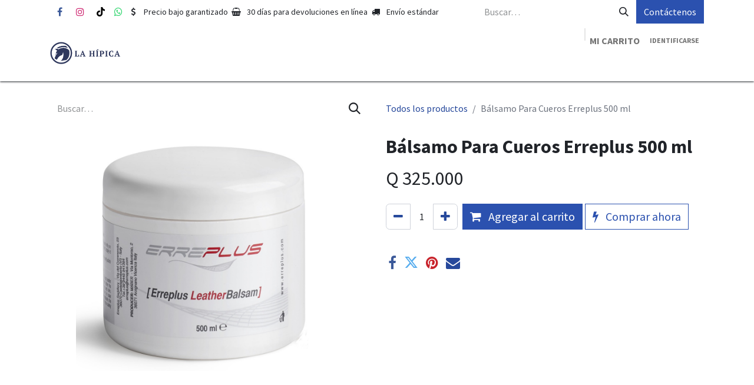

--- FILE ---
content_type: text/html; charset=utf-8
request_url: https://www.lahipica.com.gt/shop/errbal-balsamo-para-cueros-erreplus-500-ml-10804
body_size: 10209
content:

        

    
        
<!DOCTYPE html>
<html lang="es-GT" data-website-id="1" data-main-object="product.template(10804,)" data-add2cart-redirect="0">
    <head>
        <meta charset="utf-8"/>
        <meta http-equiv="X-UA-Compatible" content="IE=edge"/>
        <meta name="viewport" content="width=device-width, initial-scale=1"/>
    <meta name="generator" content="Odoo"/>
      
            <meta property="og:type" content="website"/>
            <meta property="og:title" content="Bálsamo Para Cueros Erreplus 500 ml"/>
            <meta property="og:site_name" content="La Hipica"/>
            <meta property="og:url" content="https://www.lahipica.com.gt/shop/errbal-balsamo-para-cueros-erreplus-500-ml-10804"/>
            <meta property="og:image" content="https://www.lahipica.com.gt/web/image/product.template/10804/image_1024?unique=9017094"/>
            <meta property="og:description"/>
      
          <meta name="twitter:card" content="summary_large_image"/>
          <meta name="twitter:title" content="Bálsamo Para Cueros Erreplus 500 ml"/>
          <meta name="twitter:image" content="https://www.lahipica.com.gt/web/image/product.template/10804/image_1024?unique=9017094"/>
          <meta name="twitter:description"/>
        <link rel="alternate" hreflang="en" href="https://www.lahipica.com.gt/en/shop/errbal-balsamo-para-cueros-erreplus-500-ml-10804"/>
        <link rel="alternate" hreflang="es" href="https://www.lahipica.com.gt/shop/errbal-balsamo-para-cueros-erreplus-500-ml-10804"/>
        <link rel="alternate" hreflang="x-default" href="https://www.lahipica.com.gt/shop/errbal-balsamo-para-cueros-erreplus-500-ml-10804"/>
    <link rel="canonical" href="https://www.lahipica.com.gt/shop/errbal-balsamo-para-cueros-erreplus-500-ml-10804"/>
    <link rel="preconnect" href="https://fonts.gstatic.com/" crossorigin=""/>
        <title>
        Bálsamo Para Cueros Erreplus 500 ml | 
        La Hipica
      </title>
        <link type="image/x-icon" rel="shortcut icon" href="/web/image/website/1/favicon?unique=7688ed2"/>
        <link rel="preload" href="/web/static/src/libs/fontawesome/fonts/fontawesome-webfont.woff2?v=4.7.0" as="font" crossorigin=""/>
        <link type="text/css" rel="stylesheet" href="/web/assets/1/e62186b/web.assets_frontend.min.css"/>
        <script id="web.layout.odooscript" type="text/javascript">
            var odoo = {
                csrf_token: "977fa8a72b7fa9668a98dc8f865030cef240544eo1798310057",
                debug: "",
            };
        </script>
        <script type="text/javascript">
            odoo.__session_info__ = {"is_admin": false, "is_system": false, "is_public": true, "is_website_user": true, "user_id": false, "is_frontend": true, "profile_session": null, "profile_collectors": null, "profile_params": null, "show_effect": true, "currencies": {"1": {"symbol": "\u20ac", "position": "after", "digits": [69, 2]}, "170": {"symbol": "Q", "position": "before", "digits": [69, 3]}, "2": {"symbol": "$", "position": "before", "digits": [69, 2]}}, "bundle_params": {"lang": "es_GT", "website_id": 1}, "websocket_worker_version": "17.0-3", "translationURL": "/website/translations", "cache_hashes": {"translations": "a180f070867314c3c15923a97685b69e98719890"}, "geoip_country_code": "US", "geoip_phone_code": 1, "lang_url_code": "es_GT"};
            if (!/(^|;\s)tz=/.test(document.cookie)) {
                const userTZ = Intl.DateTimeFormat().resolvedOptions().timeZone;
                document.cookie = `tz=${userTZ}; path=/`;
            }
        </script>
        <script type="text/javascript" defer="defer" src="/web/assets/1/b6e4252/web.assets_frontend_minimal.min.js" onerror="__odooAssetError=1"></script>
        <script type="text/javascript" defer="defer" data-src="/web/assets/1/7fa6663/web.assets_frontend_lazy.min.js" onerror="__odooAssetError=1"></script>
        
                    <script>
                        
            
                if (!window.odoo) {
                    window.odoo = {};
                }
                odoo.__session_info__ = Object.assign(odoo.__session_info__ || {}, {
                    livechatData: {
                        isAvailable: false,
                        serverUrl: "https://lahipica.odoo.com",
                        options: {},
                    },
                });
            
                    </script>
        <!-- Google tag (gtag.js) -->
<script async src="https://www.googletagmanager.com/gtag/js?id=G-N09KV31DC8"></script>
<script>
  window.dataLayer = window.dataLayer || [];
  function gtag(){dataLayer.push(arguments);}
  gtag('js', new Date());

  gtag('config', 'G-N09KV31DC8');
</script>
    </head>
    <body>
        <div id="wrapwrap" class="   ">
                <header id="top" data-anchor="true" data-name="Header" class="  o_header_standard">
                    
    <nav data-name="Navbar" aria-label="Main" class="navbar navbar-expand-lg navbar-light o_colored_level o_cc o_header_force_no_radius d-none d-lg-block p-0 shadow-sm rounded-0 ">
        

            <div id="o_main_nav" class="o_main_nav">
                <div aria-label="Arriba" class="o_header_sales_three_top o_header_hide_on_scroll position-relative border-bottom z-index-1 o_border_contrast">
                    <div class="container d-flex justify-content-between gap-3 h-100">
                        <ul class="navbar-nav align-items-center gap-3 py-1">
                            
        <li class="">
            <div class="o_header_social_links ">
                <div class="s_social_media o_not_editable oe_unmovable oe_unremovable" data-snippet="s_social_media" data-name="Social Media">
                    <h5 class="s_social_media_title d-none">Síganos</h5>
<a href="/website/social/facebook" class="s_social_media_facebook o_nav-link_secondary nav-link m-0 p-0 text-decoration-none" target="_blank" aria-label="Facebook">
                        <i class="fa fa-facebook fa-stack p-1 o_editable_media"></i>
                    </a>
<a href="/website/social/instagram" class="s_social_media_instagram o_nav-link_secondary nav-link m-0 p-0 text-decoration-none" target="_blank" aria-label="Instagram">
                        <i class="fa fa-instagram fa-stack p-1 o_editable_media"></i>
                    </a>
<a href="/website/social/tiktok" class="o_nav-link_secondary nav-link m-0 p-0 text-decoration-none s_social_media_tiktok" target="_blank" aria-label="TikTok">
                        <i class="fa fa-stack p-1 o_editable_media fa-tiktok"></i>
                    </a>
<a href="https://api.whatsapp.com/send/?phone=50240765454&amp;text&amp;type=phone_number&amp;app_absent=0" class="o_nav-link_secondary nav-link m-0 p-0 text-decoration-none s_social_media_whatsapp" target="_blank" aria-label="whatsapp">
                        <i class="fa p-1 o_editable_media fa-pencil fa-whatsapp"></i>
                    </a>
</div>
            </div>
        </li>
                            
        <li class="flex-basis-0 flex-grow-1 flex-shrink-0">
                <div data-name="Text" class="s_text_block d-flex flex-column flex-lg-row gap-1 gap-lg-4 align-items-lg-center mx-auto">
                    <small class="d-flex align-items-center">
                        <i class="fa fa-1x fa-fw fa-usd fa-stack me-1"></i>
                        Precio bajo garantizado
                    </small>
                    <small class="d-flex align-items-center">
                        <i class="fa fa-1x fa-fw fa-shopping-basket fa-stack me-1"></i>
                        30 días para devoluciones en línea
                    </small>
                    <small class="d-flex align-items-center">
                        <i class="fa fa-1x fa-fw fa-truck fa-stack me-1"></i>
                        Envío estándar
                    </small>
                </div>
        </li>
                        </ul>
                        <ul class="navbar-nav">
                            
                            
        <li class="">
    <form method="get" class="o_searchbar_form o_wait_lazy_js s_searchbar_input h-100 z-index-0" action="/website/search" data-snippet="s_searchbar_input">
            <div role="search" class="input-group h-100">
        <input type="search" name="search" class="search-query form-control oe_search_box border-0 bg-light border-0 border-start rounded-0" placeholder="Buscar…" value="" data-search-type="all" data-limit="5" data-display-image="true" data-display-description="true" data-display-extra-link="true" data-display-detail="true" data-order-by="name asc"/>
        <button type="submit" aria-label="Búsqueda" title="Búsqueda" class="btn oe_search_button rounded-0 bg-o-color-4">
            <i class="oi oi-search"></i>
        </button>
    </div>

            <input name="order" type="hidden" class="o_search_order_by" value="name asc"/>
            
    
        </form>
        </li>
                            
        <li class="">
            <div class="oe_structure oe_structure_solo d-flex h-100">
                <section class="oe_unremovable oe_unmovable s_text_block" data-snippet="s_text_block" data-name="Text">
                    <div class="container h-100">
                        <a href="/contactus" class="oe_unremovable btn btn-primary btn_cta d-flex align-items-center h-100 rounded-0">Contáctenos</a>
                    </div>
                </section>
            </div>
        </li>
                        </ul>
                    </div>
                </div>
                <div aria-label="Inferior" class="container d-flex align-items-center py-2">
                    
    <a data-name="Navbar Logo" href="/" class="navbar-brand logo me-4">
            
            <span role="img" aria-label="Logo of La Hipica" title="La Hipica"><img src="/web/image/website/1/logo/La%20Hipica?unique=7688ed2" class="img img-fluid" width="95" height="40" alt="La Hipica" loading="lazy"/></span>
        </a>
    
                    <div class="ms-auto">
                        <ul class="navbar-nav justify-content-end align-items-center gap-2 w-100 o_header_separator">
                            
        
            <li class="position-relative divider d-none"></li> 
            <li class="o_wsale_my_cart  position-relative">
                <a href="/shop/cart" aria-label="Carrito de comercio electrónico" class="nav-link btn btn-sm d-flex flex-row-reverse align-items-center text-uppercase fw-bold">
                    <div class="d-contains">
                        <sup class="my_cart_quantity badge text-bg-primary top-0 d-block ms-2 d-none" data-order-id="">0</sup>
                    </div>
                    <span class="">Mi carrito</span>
                </a>
            </li>
        
                            
            <li class="position-relative o_no_autohide_item">
                <a href="/web/login" class="nav-link btn-sm fw-bold text-uppercase o_nav-link_secondary">Identificarse</a>
            </li>
                            
        
        
                        </ul>
                        
    <ul id="top_menu" role="menu" class="nav navbar-nav top_menu o_menu_loading justify-content-end">
        

                            
    <li role="presentation" class="nav-item">
        <a role="menuitem" href="/inicio" class="nav-link ">
            <span>Inicio</span>
        </a>
    </li>
    <li role="presentation" class="nav-item">
        <a role="menuitem" href="/shop" class="nav-link ">
            <span>Tienda</span>
        </a>
    </li>
    <li role="presentation" class="nav-item">
        <a role="menuitem" href="https://www.lahipica.com.gt/shop/category/productos-en-oferta-263" class="nav-link ">
            <span>Ofertas</span>
        </a>
    </li>
    <li role="presentation" class="nav-item">
        <a role="menuitem" href="/nuestras-marcas" class="nav-link ">
            <span>Nuestras Marcas </span>
        </a>
    </li>
    <li role="presentation" class="nav-item">
        <a role="menuitem" href="/link-de-interes" class="nav-link ">
            <span>Links de interés</span>
        </a>
    </li>
    <li role="presentation" class="nav-item">
        <a role="menuitem" href="/blog" class="nav-link ">
            <span>Blog</span>
        </a>
    </li>
                        
    </ul>
                    </div>
                </div>
            </div>
        
    </nav>
    <nav data-name="Navbar" aria-label="Mobile" class="navbar  navbar-light o_colored_level o_cc o_header_mobile d-block d-lg-none shadow-sm px-0 o_header_force_no_radius">
        

        <div class="o_main_nav container flex-wrap justify-content-between">
            
    <a data-name="Navbar Logo" href="/" class="navbar-brand logo ">
            
            <span role="img" aria-label="Logo of La Hipica" title="La Hipica"><img src="/web/image/website/1/logo/La%20Hipica?unique=7688ed2" class="img img-fluid" width="95" height="40" alt="La Hipica" loading="lazy"/></span>
        </a>
    
            <ul class="o_header_mobile_buttons_wrap navbar-nav flex-row align-items-center gap-2 mb-0">
        
            <li class=" divider d-none"></li> 
            <li class="o_wsale_my_cart  ">
                <a href="/shop/cart" aria-label="Carrito de comercio electrónico" class="o_navlink_background_hover btn position-relative rounded-circle border-0 p-1 text-reset">
                    <div class="">
                        <i class="fa fa-shopping-cart fa-stack"></i>
                        <sup class="my_cart_quantity badge text-bg-primary position-absolute top-0 end-0 mt-n1 me-n1 rounded-pill d-none" data-order-id="">0</sup>
                    </div>
                </a>
            </li>
        
                <li class="o_not_editable">
                    <button class="nav-link btn me-auto p-2 o_not_editable" type="button" data-bs-toggle="offcanvas" data-bs-target="#top_menu_collapse_mobile" aria-controls="top_menu_collapse_mobile" aria-expanded="false" aria-label="Alternar navegación">
                        <span class="navbar-toggler-icon"></span>
                    </button>
                </li>
            </ul>
            <div id="top_menu_collapse_mobile" class="offcanvas offcanvas-end o_navbar_mobile">
                <div class="offcanvas-header justify-content-end o_not_editable">
                    <button type="button" class="nav-link btn-close" data-bs-dismiss="offcanvas" aria-label="Cerrar"></button>
                </div>
                <div class="offcanvas-body d-flex flex-column justify-content-between h-100 w-100">
                    <ul class="navbar-nav">
                        
                        
        <li class="">
    <form method="get" class="o_searchbar_form o_wait_lazy_js s_searchbar_input " action="/website/search" data-snippet="s_searchbar_input">
            <div role="search" class="input-group mb-3">
        <input type="search" name="search" class="search-query form-control oe_search_box border-0 bg-light rounded-start-pill text-bg-light ps-3" placeholder="Buscar…" value="" data-search-type="all" data-limit="0" data-display-image="true" data-display-description="true" data-display-extra-link="true" data-display-detail="true" data-order-by="name asc"/>
        <button type="submit" aria-label="Búsqueda" title="Búsqueda" class="btn oe_search_button rounded-end-pill bg-o-color-3 pe-3">
            <i class="oi oi-search"></i>
        </button>
    </div>

            <input name="order" type="hidden" class="o_search_order_by" value="name asc"/>
            
    
        </form>
        </li>
                        
    <ul role="menu" class="nav navbar-nav top_menu  ">
        

                            
    <li role="presentation" class="nav-item">
        <a role="menuitem" href="/inicio" class="nav-link ">
            <span>Inicio</span>
        </a>
    </li>
    <li role="presentation" class="nav-item">
        <a role="menuitem" href="/shop" class="nav-link ">
            <span>Tienda</span>
        </a>
    </li>
    <li role="presentation" class="nav-item">
        <a role="menuitem" href="https://www.lahipica.com.gt/shop/category/productos-en-oferta-263" class="nav-link ">
            <span>Ofertas</span>
        </a>
    </li>
    <li role="presentation" class="nav-item">
        <a role="menuitem" href="/nuestras-marcas" class="nav-link ">
            <span>Nuestras Marcas </span>
        </a>
    </li>
    <li role="presentation" class="nav-item">
        <a role="menuitem" href="/link-de-interes" class="nav-link ">
            <span>Links de interés</span>
        </a>
    </li>
    <li role="presentation" class="nav-item">
        <a role="menuitem" href="/blog" class="nav-link ">
            <span>Blog</span>
        </a>
    </li>
                        
    </ul>
                        
        <li class="">
                <div data-name="Text" class="s_text_block d-flex flex-column flex-lg-row gap-1 gap-lg-4 align-items-lg-center mt-2 border-top pt-2 o_border_contrast">
                    <small class="d-flex align-items-center">
                        <i class="fa fa-1x fa-fw fa-usd fa-stack me-1"></i>
                        Precio bajo garantizado
                    </small>
                    <small class="d-flex align-items-center">
                        <i class="fa fa-1x fa-fw fa-shopping-basket fa-stack me-1"></i>
                        30 días para devoluciones en línea
                    </small>
                    <small class="d-flex align-items-center">
                        <i class="fa fa-1x fa-fw fa-truck fa-stack me-1"></i>
                        Envío estándar
                    </small>
                </div>
        </li>
                        
        <li class="">
            <div class="o_header_social_links mt-2 border-top pt-2 o_border_contrast">
                <div class="s_social_media o_not_editable oe_unmovable oe_unremovable" data-snippet="s_social_media" data-name="Social Media">
                    <h5 class="s_social_media_title d-none">Síganos</h5>
<a href="/website/social/facebook" class="s_social_media_facebook o_nav-link_secondary nav-link m-0 p-0 text-decoration-none" target="_blank" aria-label="Facebook">
                        <i class="fa fa-facebook fa-stack p-1 o_editable_media"></i>
                    </a>
<a href="/website/social/instagram" class="s_social_media_instagram o_nav-link_secondary nav-link m-0 p-0 text-decoration-none" target="_blank" aria-label="Instagram">
                        <i class="fa fa-instagram fa-stack p-1 o_editable_media"></i>
                    </a>
<a href="/website/social/tiktok" class="o_nav-link_secondary nav-link m-0 p-0 text-decoration-none s_social_media_tiktok" target="_blank" aria-label="TikTok">
                        <i class="fa fa-stack p-1 o_editable_media fa-tiktok"></i>
                    </a>
<a href="https://api.whatsapp.com/send/?phone=50240765454&amp;text&amp;type=phone_number&amp;app_absent=0" class="o_nav-link_secondary nav-link m-0 p-0 text-decoration-none s_social_media_whatsapp" target="_blank" aria-label="whatsapp">
                        <i class="fa p-1 o_editable_media fa-pencil fa-whatsapp"></i>
                    </a>
</div>
            </div>
        </li>
                    </ul>
                    <ul class="navbar-nav gap-2 mt-3 w-100">
                        
            <li class=" o_no_autohide_item">
                <a href="/web/login" class="btn btn-outline-secondary w-100">Identificarse</a>
            </li>
                        
        
        
                        
                        
        <li class="">
            <div class="oe_structure oe_structure_solo ">
                <section class="oe_unremovable oe_unmovable s_text_block" data-snippet="s_text_block" data-name="Text">
                    <div class="container">
                        <a href="/contactus" class="oe_unremovable btn btn-primary btn_cta w-100">Contáctenos</a>
                    </div>
                </section>
            </div>
        </li>
                    </ul>
                </div>
            </div>
        </div>
    
    </nav>
    
        </header>
                <main>
                    
            <div itemscope="itemscope" itemtype="http://schema.org/Product" id="wrap" class="js_sale o_wsale_product_page ecom-zoomable zoomodoo-next ecom-zoomable zoomodoo-next" data-ecom-zoom-click="1" data-ecom-zoom-auto="1">
                <div class="oe_structure oe_empty oe_structure_not_nearest" id="oe_structure_website_sale_product_1" data-editor-message="ARRASTRE BLOQUES AQUÍ PARA MOSTRARLOS EN TODOS LOS PRODUCTOS"></div><section id="product_detail" class="container py-4 oe_website_sale " data-view-track="1" data-product-tracking-info="{&#34;item_id&#34;: &#34;4453655534516&#34;, &#34;item_name&#34;: &#34;[ERRBAL] B\u00e1lsamo Para Cueros Erreplus 500 ml&#34;, &#34;item_category&#34;: &#34;Esponjas, Escurridores y Productos Para Limpieza&#34;, &#34;currency&#34;: &#34;GTQ&#34;, &#34;price&#34;: 325.0}">
                    <div class="row align-items-center">
                        <div class="col-lg-6 d-flex align-items-center">
                            <div class="d-flex justify-content-between w-100">
    <form method="get" class="o_searchbar_form o_wait_lazy_js s_searchbar_input o_wsale_products_searchbar_form me-auto flex-grow-1 mb-2 mb-lg-0" action="/shop" data-snippet="s_searchbar_input">
            <div role="search" class="input-group me-sm-2">
        <input type="search" name="search" class="search-query form-control oe_search_box border-0 bg-light border-0 text-bg-light" placeholder="Buscar…" data-search-type="products" data-limit="5" data-display-image="true" data-display-description="true" data-display-extra-link="true" data-display-detail="true" data-order-by="name asc"/>
        <button type="submit" aria-label="Búsqueda" title="Búsqueda" class="btn oe_search_button btn btn-light">
            <i class="oi oi-search"></i>
        </button>
    </div>

            <input name="order" type="hidden" class="o_search_order_by" value="name asc"/>
            
        
        </form>
        <div class="o_pricelist_dropdown dropdown d-none">

            <a role="button" href="#" data-bs-toggle="dropdown" class="dropdown-toggle btn btn-light">
                Tarifa pública
            </a>
            <div class="dropdown-menu" role="menu">
                    <a role="menuitem" class="dropdown-item" href="/shop/change_pricelist/1">
                        <span class="switcher_pricelist small" data-pl_id="1">Tarifa pública</span>
                    </a>
            </div>
        </div>
                            </div>
                        </div>
                        <div class="col-lg-6 d-flex align-items-center">
                            <ol class="breadcrumb p-0 mb-2 m-lg-0">
                                <li class="breadcrumb-item o_not_editable">
                                    <a href="/shop">Todos los productos</a>
                                </li>
                                
                                <li class="breadcrumb-item active">
                                    <span>Bálsamo Para Cueros Erreplus 500 ml</span>
                                </li>
                            </ol>
                        </div>
                    </div>
                    <div class="row" id="product_detail_main" data-name="Product Page" data-image_width="50_pc" data-image_layout="carousel">
                        <div class="col-lg-6 mt-lg-4 o_wsale_product_images position-relative">
        <div id="o-carousel-product" class="carousel slide position-sticky mb-3 overflow-hidden" data-bs-ride="carousel" data-bs-interval="0" data-name="Carrusel del Producto">
            <div class="o_carousel_product_outer carousel-outer position-relative flex-grow-1 overflow-hidden">
                <div class="carousel-inner h-100">
                        <div class="carousel-item h-100 text-center active">
        <div class="position-relative d-inline-flex overflow-hidden m-auto h-100">
            <span class="o_ribbon  z-index-1" style=""></span>
            <div class="d-flex align-items-start justify-content-center h-100 oe_unmovable"><img src="/web/image/product.product/7910/image_1024/%5BERRBAL%5D%20B%C3%A1lsamo%20Para%20Cueros%20Erreplus%20500%20ml?unique=9017094" class="img img-fluid oe_unmovable product_detail_img mh-100" alt="Bálsamo Para Cueros Erreplus 500 ml" data-zoom="1" data-zoom-image="/web/image/product.product/7910/image_1920/%5BERRBAL%5D%20B%C3%A1lsamo%20Para%20Cueros%20Erreplus%20500%20ml?unique=9017094" loading="lazy"/></div>
        </div>
                        </div>
                </div>
            </div>
        <div class="o_carousel_product_indicators pt-2 overflow-hidden">
        </div>
        </div>
                        </div>
                        <div id="product_details" class="col-lg-6 mt-md-4">
                            
                            <h1 itemprop="name">Bálsamo Para Cueros Erreplus 500 ml</h1>
                            <span itemprop="url" style="display:none;">https://www.lahipica.com.gt/shop/errbal-balsamo-para-cueros-erreplus-500-ml-10804</span>
                            <span itemprop="image" style="display:none;">https://www.lahipica.com.gt/web/image/product.template/10804/image_1920?unique=9017094</span>
                            
                            
                            <form action="/shop/cart/update" method="POST">
                                <input type="hidden" name="csrf_token" class="" value="977fa8a72b7fa9668a98dc8f865030cef240544eo1798310057"/>
                                <div class="js_product js_main_product mb-3">
                                    <div>
        <div itemprop="offers" itemscope="itemscope" itemtype="http://schema.org/Offer" class="product_price mt-2 mb-3 d-inline-block">
            <h3 class="css_editable_mode_hidden">
                <span class="oe_price" style="white-space: nowrap;" data-oe-type="monetary" data-oe-expression="combination_info[&#39;price&#39;]">Q <span class="oe_currency_value">325.000</span></span>
                <span itemprop="price" style="display:none;">325.0</span>
                <span itemprop="priceCurrency" style="display:none;">GTQ</span>
                <span style="text-decoration: line-through; white-space: nowrap;" itemprop="listPrice" class="text-danger oe_default_price ms-1 h5 d-none" data-oe-type="monetary" data-oe-expression="combination_info[&#39;list_price&#39;]">Q <span class="oe_currency_value">325.000</span></span>
            </h3>
            <h3 class="css_non_editable_mode_hidden decimal_precision" data-precision="3">
                <span>Q <span class="oe_currency_value">325.000</span></span>
            </h3>
        </div>
        <div id="product_unavailable" class="d-none">
            <h3 class="fst-italic">Not Available For Sale</h3>
        </div>
                                    </div>
                                    
                                        <input type="hidden" class="product_id" name="product_id" value="7910"/>
                                        <input type="hidden" class="product_template_id" name="product_template_id" value="10804"/>
                                        <input type="hidden" class="product_category_id" name="product_category_id" value="157"/>
        <ul class="list-unstyled js_add_cart_variants mb-0 flex-column" data-attribute_exclusions="{&#34;exclusions&#34;: {}, &#34;archived_combinations&#34;: [], &#34;parent_exclusions&#34;: {}, &#34;parent_combination&#34;: [], &#34;parent_product_name&#34;: null, &#34;mapped_attribute_names&#34;: {}}">
        </ul>
                                    
                                    <p class="css_not_available_msg alert alert-warning">Esta combinación no existe.</p>
                                    <div id="o_wsale_cta_wrapper" class="d-flex flex-wrap align-items-center">
        <div contenteditable="false" class="css_quantity input-group d-inline-flex me-2 mb-2 align-middle">
            <a class="btn btn-link js_add_cart_json" aria-label="Quitar uno" title="Quitar uno" href="#">
                <i class="fa fa-minus"></i>
            </a>
            <input type="text" class="form-control quantity text-center" data-min="1" name="add_qty" value="1"/>
            <a class="btn btn-link float_left js_add_cart_json" aria-label="Agregue uno" title="Agregue uno" href="#">
                <i class="fa fa-plus"></i>
            </a>
        </div>
                                        <div id="add_to_cart_wrap" class="d-inline-flex align-items-center mb-2 me-auto">
                                            <a data-animation-selector=".o_wsale_product_images" role="button" id="add_to_cart" href="#" class="btn btn-primary js_check_product a-submit flex-grow-1">
                                                <i class="fa fa-shopping-cart me-2"></i>
                                                Agregar al carrito
                                            </a>
            <a role="button" href="#" class="btn btn-outline-primary o_we_buy_now ms-1 ">
                <i class="fa fa-bolt me-2"></i>
                Comprar ahora
            </a>
                                        </div>
                                        <div id="product_option_block" class="d-flex flex-wrap w-100"></div>
                                    </div>
      <div class="availability_messages o_not_editable"></div>
                                    <div id="contact_us_wrapper" class="d-none oe_structure oe_structure_solo ">
                                        <section class="s_text_block" data-snippet="s_text_block" data-name="Text">
                                            <div class="container">
                                                <a class="btn btn-primary btn_cta" href="/contactus">Contáctenos
                                                </a>
                                            </div>
                                        </section>
                                    </div>
        <div class="o_product_tags o_field_tags d-flex flex-wrap align-items-center gap-2">
        </div>
                                </div>
                            </form>
                            <div id="product_attributes_simple">
                                <table class="table table-sm text-muted d-none">
                                </table>
                            </div>
                            <div id="o_product_terms_and_share" class="d-flex justify-content-between flex-column flex-md-row align-items-md-end mb-3">
            <div class="h4 mt-3 mb-0 d-flex justify-content-md-end flex-shrink-0" contenteditable="false">
    <div data-snippet="s_share" class="s_share text-start o_no_link_popover text-lg-end">
        <a href="https://www.facebook.com/sharer/sharer.php?u={url}" target="_blank" aria-label="Facebook" class="s_share_facebook mx-1 my-0">
            <i class="fa fa-facebook "></i>
        </a>
        <a href="https://twitter.com/intent/tweet?text={title}&amp;url={url}" target="_blank" aria-label="Twitter" class="s_share_twitter mx-1 my-0">
            <i class="fa fa-twitter "></i>
        </a>
        <a href="https://pinterest.com/pin/create/button/?url={url}&amp;media={media}&amp;description={title}" target="_blank" aria-label="Pinterest" class="s_share_pinterest mx-1 my-0">
            <i class="fa fa-pinterest "></i>
        </a>
        <a href="mailto:?body={url}&amp;subject={title}" aria-label="Correo electrónico" class="s_share_email mx-1 my-0">
            <i class="fa fa-envelope "></i>
        </a>
    </div>
            </div>
                            </div>
          <input id="wsale_user_email" type="hidden" class="" value=""/>
                        </div>
                    </div>
                </section>
                
                <div class="oe_structure oe_empty oe_structure_not_nearest mt16" id="oe_structure_website_sale_product_2" data-editor-message="ARRASTRE BLOQUES AQUÍ PARA MOSTRARLOS EN TODOS LOS PRODUCTOS"></div></div>
        
        <div id="o_shared_blocks" class="oe_unremovable"></div>
                </main>
                <footer id="bottom" data-anchor="true" data-name="Footer" class="o_footer o_colored_level o_cc ">
                    <div id="footer" class="oe_structure oe_structure_solo">
            <section class="s_text_block pb16 pt32" data-snippet="s_text_block" data-name="Text" style="background-image: none;">
                <div class="container">
                    <div class="row">
                        <div class="o_colored_level offset-lg-1 col-lg-2">
                            <h5>Explorar</h5>
                            <ul class="list-unstyled">
                                <li class="list-item py-1"><a href="/" data-bs-original-title="" title="">Inicio</a></li>
                                <li class="list-item py-1"><a href="/shop" data-bs-original-title="" title="">Tienda</a></li>
                                <li class="list-item py-1"><a href="/pre-v15-upgrade-contactus" data-bs-original-title="" title="">Contáctanos</a></li>
                                <li class="list-item py-1"><a href="/link-de-interes" data-bs-original-title="" title="">Links de Interés</a></li>
                                
                            </ul>
                        </div>
                        
                        <div class="o_colored_level col-lg-2">
                            <h5>
Información Legal

</h5>
                            <p class="text-muted"><a href="/terminos-y-condiciones">Términos y Condiciones&nbsp;</a><br/></p><p class="text-muted"><a href="/politica-de-privacidad">Política de Privacidad </a></p><p class="text-muted"><a href="/exencion-de-responsabilidad">Exención de Responsabilidad&nbsp;</a><br/></p></div><div class="o_colored_level col-lg-2">
                            <h5>Síganos</h5>
                            <ul class="list-unstyled">
                                <li class="py-1"><i class="fa fa-1x fa-fw fa-facebook-square me-2"></i><a href="https://www.facebook.com/lahipicagt" target="_blank" data-bs-original-title="" title="">Facebook</a></li>
                                <li class="py-1"><i class="fa fa-tiktok fa-fw me-2 fa-1x"></i><a href="https://www.tiktok.com/@lahipicagt" target="_blank" data-bs-original-title="" title="">TikTok</a></li>
                                <li class="py-1"><i class="fa fa-1x fa-fw fa-instagram me-2"></i><a href="https://www.instagram.com/lahipicagt/" target="_blank" data-bs-original-title="" title="">Instagram</a></li>
                                <li class="py-1"><i class="fa fa-whatsapp fa-fw me-2 fa-1x"></i><a href="https://wa.me/50240765454" data-bs-original-title="" title="">WhatsApp</a></li></ul></div>
                        <div class="o_colored_level col-lg-2">
                            <h5>Póngase en contacto</h5>
                            <ul class="list-unstyled">
                                <li class="py-1"><i class="fa fa-1x fa-fw fa-envelope me-2"></i><a href="mailto:info@lahipica.com" data-bs-original-title="" title="">info@lahipica.com</a></li>
                                <li class="py-1"><i class="fa fa-1x fa-fw fa-phone me-2"></i><span class="o_force_ltr"><a href="tel:+50223158722" data-bs-original-title="" title="">+502 2315 8722</a></span></li>
                                <li class="py-1"><i class="fa fa-1x fa-fw fa-phone me-2"></i><span class="o_force_ltr"><a title="" data-bs-original-title="" href="tel://+502 2315 8723">+502 2315 8723</a></span></li><li class="py-1"><i class="fa fa-whatsapp fa-fw me-2 fa-1x"></i><a title="" data-bs-original-title="" href="https://api.whatsapp.com/send/?phone=50240765454&amp;text&amp;type=phone_number&amp;app_absent=0" target="_blank">+502 4076 5454</a></li></ul>
                        </div>
                        <div class="o_colored_level col-lg-3">
                            <h5>Ubicación</h5>
                            <p class="text-muted">19 calle 12-52 zona 10, Centro Comercial Paseo Real, Locales 3 y 4,&nbsp; Ciudad de Guatemala, 01010</p><p class="text-muted"><i class="fa fa-map-marker fa-1x fa-fw me-2"></i><a title="" data-bs-original-title="" href="https://maps.app.goo.gl/Bb7mMb336VjXwf54A">Google Maps</a></p></div>
                    </div>
                </div>
            </section>
        </div>
    <div class="o_footer_copyright o_colored_level o_cc" data-name="Copyright">
                        <div class="container py-3">
                            <div class="row">
                                <div class="col-sm text-center text-sm-start text-muted">
                                    <span class="o_footer_copyright_name me-2">Copyright © <a href="https://adversestudio.com/">Adverse Studio</a></span>
        
            <div class="js_language_selector  dropup d-print-none">
                <button type="button" data-bs-toggle="dropdown" aria-haspopup="true" aria-expanded="true" class="btn border-0 dropdown-toggle btn-sm btn-outline-secondary">
    <img class="o_lang_flag " src="/base/static/img/country_flags/gt.png?height=25" alt=" Español (GT)" loading="lazy"/>
                    <span class="align-middle "> Español (GT)</span>
                </button>
                <div role="menu" class="dropdown-menu ">
                        <a class="dropdown-item js_change_lang " role="menuitem" href="/en/shop/errbal-balsamo-para-cueros-erreplus-500-ml-10804" data-url_code="en" title="English (US)">
    <img class="o_lang_flag " src="/base/static/img/country_flags/us.png?height=25" alt="English (US)" loading="lazy"/>
                            <span class="">English (US)</span>
                        </a>
                        <a class="dropdown-item js_change_lang active" role="menuitem" href="/shop/errbal-balsamo-para-cueros-erreplus-500-ml-10804" data-url_code="es_GT" title=" Español (GT)">
    <img class="o_lang_flag " src="/base/static/img/country_flags/gt.png?height=25" alt=" Español (GT)" loading="lazy"/>
                            <span class=""> Español (GT)</span>
                        </a>
                </div>
            </div>
        
    </div>
                                <div class="col-sm text-center text-sm-end o_not_editable">
        <div class="o_brand_promotion">
        Con tecnología de 
            <a target="_blank" class="badge text-bg-light" href="http://www.odoo.com?utm_source=db&amp;utm_medium=website">
                <img alt="Odoo" src="/web/static/img/odoo_logo_tiny.png" width="62" height="20" style="width: auto; height: 1em; vertical-align: baseline;" loading="lazy"/>
            </a>
        - 
                    El #1 <a target="_blank" href="http://www.odoo.com/app/ecommerce?utm_source=db&amp;utm_medium=website">Comercio electrónico de código abierto</a>
                
        </div>
                                </div>
                            </div>
                        </div>
                    </div>
                </footer>
            </div>
    <script id="tracking_code">
            (function(i,s,o,g,r,a,m){i['GoogleAnalyticsObject']=r;i[r]=i[r]||function(){
            (i[r].q=i[r].q||[]).push(arguments)},i[r].l=1*new Date();a=s.createElement(o),
            m=s.getElementsByTagName(o)[0];a.async=1;a.src=g;m.parentNode.insertBefore(a,m)
            })(window,document,'script','//www.google-analytics.com/analytics.js','ga');

            ga('create', 'G-N09KV31DC8'.trim(), 'auto');
            ga('send','pageview');
        </script>
        <!-- Google tag (gtag.js) -->
<script async src="https://www.googletagmanager.com/gtag/js?id=G-N09KV31DC8"></script>
<script>
  window.dataLayer = window.dataLayer || [];
  function gtag(){dataLayer.push(arguments);}
  gtag('js', new Date());

  gtag('config', 'G-N09KV31DC8');
</script>
        </body>
</html>
    